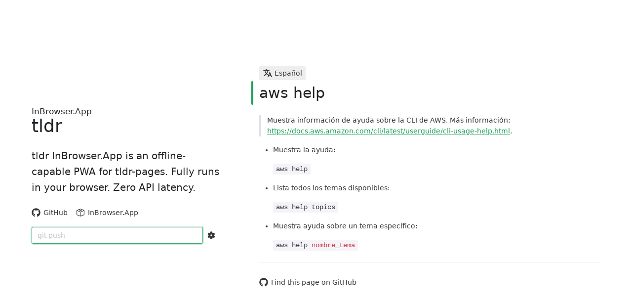

--- FILE ---
content_type: application/javascript
request_url: https://tldr.inbrowser.app/assets/platform-710846ea.js
body_size: 4490
content:
import{R as r,bL as v,D as o}from"./index-ad38897f.js";function b(e){return typeof e=="string"?e.endsWith("px")?Number(e.slice(0,e.length-2)):Number(e):e}function E(e){if(e!=null)return typeof e=="number"?`${e}px`:e.endsWith("px")?e:`${e}px`}function f(e,i){const a=e.trim().split(/\s+/g),n={top:a[0]};switch(a.length){case 1:n.right=a[0],n.bottom=a[0],n.left=a[0];break;case 2:n.right=a[1],n.left=a[1],n.bottom=a[0];break;case 3:n.right=a[1],n.bottom=a[2],n.left=a[1];break;case 4:n.right=a[1],n.bottom=a[2],n.left=a[3];break;default:throw new Error("[seemly/getMargin]:"+e+" is not a valid value.")}return i===void 0?n:n[i]}function A(e,i){const[a,n]=e.split(" ");return i?i==="row"?a:n:{row:a,col:n||a}}function I(e,i="default",a=[]){const l=e.$slots[i];return l===void 0?a:l()}var h={};Object.defineProperty(h,"__esModule",{value:!0});const m=r,u={xmlns:"http://www.w3.org/2000/svg","xmlns:xlink":"http://www.w3.org/1999/xlink",viewBox:"0 0 512 512"},c=(0,m.createElementVNode)("path",{d:"M478.33 433.6l-90-218a22 22 0 0 0-40.67 0l-90 218a22 22 0 1 0 40.67 16.79L316.66 406h102.67l18.33 44.39A22 22 0 0 0 458 464a22 22 0 0 0 20.32-30.4zM334.83 362L368 281.65L401.17 362z",fill:"currentColor"},null,-1),d=(0,m.createElementVNode)("path",{d:"M267.84 342.92a22 22 0 0 0-4.89-30.7c-.2-.15-15-11.13-36.49-34.73c39.65-53.68 62.11-114.75 71.27-143.49H330a22 22 0 0 0 0-44H214V70a22 22 0 0 0-44 0v20H54a22 22 0 0 0 0 44h197.25c-9.52 26.95-27.05 69.5-53.79 108.36c-31.41-41.68-43.08-68.65-43.17-68.87a22 22 0 0 0-40.58 17c.58 1.38 14.55 34.23 52.86 83.93c.92 1.19 1.83 2.35 2.74 3.51c-39.24 44.35-77.74 71.86-93.85 80.74a22 22 0 1 0 21.07 38.63c2.16-1.18 48.6-26.89 101.63-85.59c22.52 24.08 38 35.44 38.93 36.1a22 22 0 0 0 30.75-4.9z",fill:"currentColor"},null,-1),p=[c,d];var L=h.default=(0,m.defineComponent)({name:"Language",render:function(i,a){return(0,m.openBlock)(),(0,m.createElementBlock)("svg",u,p)}}),g={exports:{}};(function(e,i){(function(a,n){e.exports=n()})(v,function(){return{ach:{nativeName:"Lwo",englishName:"Acholi"},ady:{nativeName:"Адыгэбзэ",englishName:"Adyghe"},af:{nativeName:"Afrikaans",englishName:"Afrikaans"},"af-NA":{nativeName:"Afrikaans (Namibia)",englishName:"Afrikaans (Namibia)"},"af-ZA":{nativeName:"Afrikaans (South Africa)",englishName:"Afrikaans (South Africa)"},ak:{nativeName:"Tɕɥi",englishName:"Akan"},ar:{nativeName:"العربية",englishName:"Arabic"},"ar-AR":{nativeName:"العربية",englishName:"Arabic"},"ar-MA":{nativeName:"العربية",englishName:"Arabic (Morocco)"},"ar-SA":{nativeName:"العربية (السعودية)",englishName:"Arabic (Saudi Arabia)"},"ay-BO":{nativeName:"Aymar aru",englishName:"Aymara"},az:{nativeName:"Azərbaycan dili",englishName:"Azerbaijani"},"az-AZ":{nativeName:"Azərbaycan dili",englishName:"Azerbaijani"},"be-BY":{nativeName:"Беларуская",englishName:"Belarusian"},bg:{nativeName:"Български",englishName:"Bulgarian"},"bg-BG":{nativeName:"Български",englishName:"Bulgarian"},bn:{nativeName:"বাংলা",englishName:"Bengali"},"bn-IN":{nativeName:"বাংলা (ভারত)",englishName:"Bengali (India)"},"bn-BD":{nativeName:"বাংলা(বাংলাদেশ)",englishName:"Bengali (Bangladesh)"},"bs-BA":{nativeName:"Bosanski",englishName:"Bosnian"},ca:{nativeName:"Català",englishName:"Catalan"},"ca-ES":{nativeName:"Català",englishName:"Catalan"},cak:{nativeName:"Maya Kaqchikel",englishName:"Kaqchikel"},"ck-US":{nativeName:"ᏣᎳᎩ (tsalagi)",englishName:"Cherokee"},cs:{nativeName:"Čeština",englishName:"Czech"},"cs-CZ":{nativeName:"Čeština",englishName:"Czech"},cy:{nativeName:"Cymraeg",englishName:"Welsh"},"cy-GB":{nativeName:"Cymraeg",englishName:"Welsh"},da:{nativeName:"Dansk",englishName:"Danish"},"da-DK":{nativeName:"Dansk",englishName:"Danish"},de:{nativeName:"Deutsch",englishName:"German"},"de-AT":{nativeName:"Deutsch (Österreich)",englishName:"German (Austria)"},"de-DE":{nativeName:"Deutsch (Deutschland)",englishName:"German (Germany)"},"de-CH":{nativeName:"Deutsch (Schweiz)",englishName:"German (Switzerland)"},dsb:{nativeName:"Dolnoserbšćina",englishName:"Lower Sorbian"},el:{nativeName:"Ελληνικά",englishName:"Greek"},"el-GR":{nativeName:"Ελληνικά",englishName:"Greek (Greece)"},en:{nativeName:"English",englishName:"English"},"en-GB":{nativeName:"English (UK)",englishName:"English (UK)"},"en-AU":{nativeName:"English (Australia)",englishName:"English (Australia)"},"en-CA":{nativeName:"English (Canada)",englishName:"English (Canada)"},"en-IE":{nativeName:"English (Ireland)",englishName:"English (Ireland)"},"en-IN":{nativeName:"English (India)",englishName:"English (India)"},"en-PI":{nativeName:"English (Pirate)",englishName:"English (Pirate)"},"en-UD":{nativeName:"English (Upside Down)",englishName:"English (Upside Down)"},"en-US":{nativeName:"English (US)",englishName:"English (US)"},"en-ZA":{nativeName:"English (South Africa)",englishName:"English (South Africa)"},"en@pirate":{nativeName:"English (Pirate)",englishName:"English (Pirate)"},eo:{nativeName:"Esperanto",englishName:"Esperanto"},"eo-EO":{nativeName:"Esperanto",englishName:"Esperanto"},es:{nativeName:"Español",englishName:"Spanish"},"es-AR":{nativeName:"Español (Argentine)",englishName:"Spanish (Argentina)"},"es-419":{nativeName:"Español (Latinoamérica)",englishName:"Spanish (Latin America)"},"es-CL":{nativeName:"Español (Chile)",englishName:"Spanish (Chile)"},"es-CO":{nativeName:"Español (Colombia)",englishName:"Spanish (Colombia)"},"es-EC":{nativeName:"Español (Ecuador)",englishName:"Spanish (Ecuador)"},"es-ES":{nativeName:"Español (España)",englishName:"Spanish (Spain)"},"es-LA":{nativeName:"Español (Latinoamérica)",englishName:"Spanish (Latin America)"},"es-NI":{nativeName:"Español (Nicaragua)",englishName:"Spanish (Nicaragua)"},"es-MX":{nativeName:"Español (México)",englishName:"Spanish (Mexico)"},"es-US":{nativeName:"Español (Estados Unidos)",englishName:"Spanish (United States)"},"es-VE":{nativeName:"Español (Venezuela)",englishName:"Spanish (Venezuela)"},et:{nativeName:"eesti keel",englishName:"Estonian"},"et-EE":{nativeName:"Eesti (Estonia)",englishName:"Estonian (Estonia)"},eu:{nativeName:"Euskara",englishName:"Basque"},"eu-ES":{nativeName:"Euskara",englishName:"Basque"},fa:{nativeName:"فارسی",englishName:"Persian"},"fa-IR":{nativeName:"فارسی",englishName:"Persian"},"fb-LT":{nativeName:"Leet Speak",englishName:"Leet"},ff:{nativeName:"Fulah",englishName:"Fulah"},fi:{nativeName:"Suomi",englishName:"Finnish"},"fi-FI":{nativeName:"Suomi",englishName:"Finnish"},"fo-FO":{nativeName:"Føroyskt",englishName:"Faroese"},fr:{nativeName:"Français",englishName:"French"},"fr-CA":{nativeName:"Français (Canada)",englishName:"French (Canada)"},"fr-FR":{nativeName:"Français (France)",englishName:"French (France)"},"fr-BE":{nativeName:"Français (Belgique)",englishName:"French (Belgium)"},"fr-CH":{nativeName:"Français (Suisse)",englishName:"French (Switzerland)"},"fy-NL":{nativeName:"Frysk",englishName:"Frisian (West)"},ga:{nativeName:"Gaeilge",englishName:"Irish"},"ga-IE":{nativeName:"Gaeilge (Gaelic)",englishName:"Irish (Gaelic)"},gl:{nativeName:"Galego",englishName:"Galician"},"gl-ES":{nativeName:"Galego",englishName:"Galician"},"gn-PY":{nativeName:"Avañe'ẽ",englishName:"Guarani"},"gu-IN":{nativeName:"ગુજરાતી",englishName:"Gujarati"},"gx-GR":{nativeName:"Ἑλληνική ἀρχαία",englishName:"Classical Greek"},he:{nativeName:"עברית‏",englishName:"Hebrew"},"he-IL":{nativeName:"עברית‏",englishName:"Hebrew"},hi:{nativeName:"हिन्दी",englishName:"Hindi"},"hi-IN":{nativeName:"हिन्दी",englishName:"Hindi"},hr:{nativeName:"Hrvatski",englishName:"Croatian"},"hr-HR":{nativeName:"Hrvatski",englishName:"Croatian"},hsb:{nativeName:"Hornjoserbšćina",englishName:"Upper Sorbian"},ht:{nativeName:"Kreyòl",englishName:"Haitian Creole"},hu:{nativeName:"Magyar",englishName:"Hungarian"},"hu-HU":{nativeName:"Magyar",englishName:"Hungarian"},"hy-AM":{nativeName:"Հայերեն",englishName:"Armenian"},id:{nativeName:"Bahasa Indonesia",englishName:"Indonesian"},"id-ID":{nativeName:"Bahasa Indonesia",englishName:"Indonesian"},is:{nativeName:"Íslenska",englishName:"Icelandic"},"is-IS":{nativeName:"Íslenska (Iceland)",englishName:"Icelandic (Iceland)"},it:{nativeName:"Italiano",englishName:"Italian"},"it-IT":{nativeName:"Italiano",englishName:"Italian"},ja:{nativeName:"日本語",englishName:"Japanese"},"ja-JP":{nativeName:"日本語",englishName:"Japanese"},"jv-ID":{nativeName:"Basa Jawa",englishName:"Javanese"},"ka-GE":{nativeName:"ქართული",englishName:"Georgian"},"kk-KZ":{nativeName:"Қазақша",englishName:"Kazakh"},km:{nativeName:"ភាសាខ្មែរ",englishName:"Khmer"},"km-KH":{nativeName:"ភាសាខ្មែរ",englishName:"Khmer"},kab:{nativeName:"Taqbaylit",englishName:"Kabyle"},kn:{nativeName:"ಕನ್ನಡ",englishName:"Kannada"},"kn-IN":{nativeName:"ಕನ್ನಡ (India)",englishName:"Kannada (India)"},ko:{nativeName:"한국어",englishName:"Korean"},"ko-KR":{nativeName:"한국어 (韩国)",englishName:"Korean (Korea)"},"ku-TR":{nativeName:"Kurdî",englishName:"Kurdish"},la:{nativeName:"Latin",englishName:"Latin"},"la-VA":{nativeName:"Latin",englishName:"Latin"},lb:{nativeName:"Lëtzebuergesch",englishName:"Luxembourgish"},"li-NL":{nativeName:"Lèmbörgs",englishName:"Limburgish"},lt:{nativeName:"Lietuvių",englishName:"Lithuanian"},"lt-LT":{nativeName:"Lietuvių",englishName:"Lithuanian"},lv:{nativeName:"Latviešu",englishName:"Latvian"},"lv-LV":{nativeName:"Latviešu",englishName:"Latvian"},mai:{nativeName:"मैथिली, মৈথিলী",englishName:"Maithili"},"mg-MG":{nativeName:"Malagasy",englishName:"Malagasy"},mk:{nativeName:"Македонски",englishName:"Macedonian"},"mk-MK":{nativeName:"Македонски (Македонски)",englishName:"Macedonian (Macedonian)"},ml:{nativeName:"മലയാളം",englishName:"Malayalam"},"ml-IN":{nativeName:"മലയാളം",englishName:"Malayalam"},"mn-MN":{nativeName:"Монгол",englishName:"Mongolian"},mr:{nativeName:"मराठी",englishName:"Marathi"},"mr-IN":{nativeName:"मराठी",englishName:"Marathi"},ms:{nativeName:"Bahasa Melayu",englishName:"Malay"},"ms-MY":{nativeName:"Bahasa Melayu",englishName:"Malay"},mt:{nativeName:"Malti",englishName:"Maltese"},"mt-MT":{nativeName:"Malti",englishName:"Maltese"},my:{nativeName:"ဗမာစကာ",englishName:"Burmese"},no:{nativeName:"Norsk",englishName:"Norwegian"},nb:{nativeName:"Norsk (bokmål)",englishName:"Norwegian (bokmal)"},"nb-NO":{nativeName:"Norsk (bokmål)",englishName:"Norwegian (bokmal)"},ne:{nativeName:"नेपाली",englishName:"Nepali"},"ne-NP":{nativeName:"नेपाली",englishName:"Nepali"},nl:{nativeName:"Nederlands",englishName:"Dutch"},"nl-BE":{nativeName:"Nederlands (België)",englishName:"Dutch (Belgium)"},"nl-NL":{nativeName:"Nederlands (Nederland)",englishName:"Dutch (Netherlands)"},"nn-NO":{nativeName:"Norsk (nynorsk)",englishName:"Norwegian (nynorsk)"},oc:{nativeName:"Occitan",englishName:"Occitan"},"or-IN":{nativeName:"ଓଡ଼ିଆ",englishName:"Oriya"},pa:{nativeName:"ਪੰਜਾਬੀ",englishName:"Punjabi"},"pa-IN":{nativeName:"ਪੰਜਾਬੀ (ਭਾਰਤ ਨੂੰ)",englishName:"Punjabi (India)"},pl:{nativeName:"Polski",englishName:"Polish"},"pl-PL":{nativeName:"Polski",englishName:"Polish"},"ps-AF":{nativeName:"پښتو",englishName:"Pashto"},pt:{nativeName:"Português",englishName:"Portuguese"},"pt-BR":{nativeName:"Português (Brasil)",englishName:"Portuguese (Brazil)"},"pt-PT":{nativeName:"Português (Portugal)",englishName:"Portuguese (Portugal)"},"qu-PE":{nativeName:"Qhichwa",englishName:"Quechua"},"rm-CH":{nativeName:"Rumantsch",englishName:"Romansh"},ro:{nativeName:"Română",englishName:"Romanian"},"ro-RO":{nativeName:"Română",englishName:"Romanian"},ru:{nativeName:"Русский",englishName:"Russian"},"ru-RU":{nativeName:"Русский",englishName:"Russian"},"sa-IN":{nativeName:"संस्कृतम्",englishName:"Sanskrit"},"se-NO":{nativeName:"Davvisámegiella",englishName:"Northern Sámi"},"si-LK":{nativeName:"පළාත",englishName:"Sinhala (Sri Lanka)"},sk:{nativeName:"Slovenčina",englishName:"Slovak"},"sk-SK":{nativeName:"Slovenčina (Slovakia)",englishName:"Slovak (Slovakia)"},sl:{nativeName:"Slovenščina",englishName:"Slovenian"},"sl-SI":{nativeName:"Slovenščina",englishName:"Slovenian"},"so-SO":{nativeName:"Soomaaliga",englishName:"Somali"},sq:{nativeName:"Shqip",englishName:"Albanian"},"sq-AL":{nativeName:"Shqip",englishName:"Albanian"},sr:{nativeName:"Српски",englishName:"Serbian"},"sr-RS":{nativeName:"Српски (Serbia)",englishName:"Serbian (Serbia)"},su:{nativeName:"Basa Sunda",englishName:"Sundanese"},sv:{nativeName:"Svenska",englishName:"Swedish"},"sv-SE":{nativeName:"Svenska",englishName:"Swedish"},sw:{nativeName:"Kiswahili",englishName:"Swahili"},"sw-KE":{nativeName:"Kiswahili",englishName:"Swahili (Kenya)"},ta:{nativeName:"தமிழ்",englishName:"Tamil"},"ta-IN":{nativeName:"தமிழ்",englishName:"Tamil"},te:{nativeName:"తెలుగు",englishName:"Telugu"},"te-IN":{nativeName:"తెలుగు",englishName:"Telugu"},tg:{nativeName:"забо́ни тоҷикӣ́",englishName:"Tajik"},"tg-TJ":{nativeName:"тоҷикӣ",englishName:"Tajik"},th:{nativeName:"ภาษาไทย",englishName:"Thai"},"th-TH":{nativeName:"ภาษาไทย (ประเทศไทย)",englishName:"Thai (Thailand)"},tl:{nativeName:"Filipino",englishName:"Filipino"},"tl-PH":{nativeName:"Filipino",englishName:"Filipino"},tlh:{nativeName:"tlhIngan-Hol",englishName:"Klingon"},tr:{nativeName:"Türkçe",englishName:"Turkish"},"tr-TR":{nativeName:"Türkçe",englishName:"Turkish"},"tt-RU":{nativeName:"татарча",englishName:"Tatar"},uk:{nativeName:"Українська",englishName:"Ukrainian"},"uk-UA":{nativeName:"Українська",englishName:"Ukrainian"},ur:{nativeName:"اردو",englishName:"Urdu"},"ur-PK":{nativeName:"اردو",englishName:"Urdu"},uz:{nativeName:"O'zbek",englishName:"Uzbek"},"uz-UZ":{nativeName:"O'zbek",englishName:"Uzbek"},vi:{nativeName:"Tiếng Việt",englishName:"Vietnamese"},"vi-VN":{nativeName:"Tiếng Việt",englishName:"Vietnamese"},"xh-ZA":{nativeName:"isiXhosa",englishName:"Xhosa"},yi:{nativeName:"ייִדיש",englishName:"Yiddish"},"yi-DE":{nativeName:"ייִדיש (German)",englishName:"Yiddish (German)"},zh:{nativeName:"中文",englishName:"Chinese"},"zh-Hans":{nativeName:"中文简体",englishName:"Chinese Simplified"},"zh-Hant":{nativeName:"中文繁體",englishName:"Chinese Traditional"},"zh-CN":{nativeName:"中文（中国）",englishName:"Chinese Simplified (China)"},"zh-HK":{nativeName:"中文（香港）",englishName:"Chinese Traditional (Hong Kong)"},"zh-SG":{nativeName:"中文（新加坡）",englishName:"Chinese Simplified (Singapore)"},"zh-TW":{nativeName:"中文（台灣）",englishName:"Chinese Traditional (Taiwan)"},"zu-ZA":{nativeName:"isiZulu",englishName:"Zulu"}}})})(g);var k=g.exports;const s=o(k),t={bs:s["bs-BA"].nativeName,lo:"ພາສາລາວ",sh:"Српскохрватски јазик"};function C(e){var n;if(e==="")return s.en.nativeName;const i=e.replace("_","-"),a=(n=s==null?void 0:s[i])==null?void 0:n.nativeName;return a||(t==null?void 0:t[e])||e}const N={android:"Android",common:"Common",freebsd:"FreeBSD",linux:"Linux",netbsd:"NetBSD",openbsd:"OpenBSD",osx:"macOS",sunos:"SunOS",windows:"Windows"};function w(e){return(N==null?void 0:N[e])||e}export{L as _,w as a,I as b,f as c,b as d,A as e,C as g,E as p};


--- FILE ---
content_type: application/javascript
request_url: https://tldr.inbrowser.app/assets/NotFound.vue_vue_type_script_setup_true_lang-c8d6cb88.js
body_size: 3182
content:
import{a as L}from"./getPages-5b1fdd06.js";import{i as V,aA as R,aB as E,e,l as r,t as f,d as z,x as I,y as C,g as h,A as P,ao as D,aC as N,aD as T,aE as $,aF as H,aG as j,C as d,G as k,a3 as m,a8 as p,r as A,aH as O,S as K,H as G,I as W,J as g,K as v,L as x,a5 as J,E as q,O as Q,aa as U}from"./index-ad38897f.js";function X(){const s=V(R,null);return s===null&&E("use-loading-bar","No outer <n-loading-bar-provider /> founded."),s}const Y=e("svg",{xmlns:"http://www.w3.org/2000/svg",viewBox:"0 0 36 36"},e("circle",{fill:"#FFCB4C",cx:"18",cy:"17.018",r:"17"}),e("path",{fill:"#65471B",d:"M14.524 21.036c-.145-.116-.258-.274-.312-.464-.134-.46.13-.918.59-1.021 4.528-1.021 7.577 1.363 7.706 1.465.384.306.459.845.173 1.205-.286.358-.828.401-1.211.097-.11-.084-2.523-1.923-6.182-1.098-.274.061-.554-.016-.764-.184z"}),e("ellipse",{fill:"#65471B",cx:"13.119",cy:"11.174",rx:"2.125",ry:"2.656"}),e("ellipse",{fill:"#65471B",cx:"24.375",cy:"12.236",rx:"2.125",ry:"2.656"}),e("path",{fill:"#F19020",d:"M17.276 35.149s1.265-.411 1.429-1.352c.173-.972-.624-1.167-.624-1.167s1.041-.208 1.172-1.376c.123-1.101-.861-1.363-.861-1.363s.97-.4 1.016-1.539c.038-.959-.995-1.428-.995-1.428s5.038-1.221 5.556-1.341c.516-.12 1.32-.615 1.069-1.694-.249-1.08-1.204-1.118-1.697-1.003-.494.115-6.744 1.566-8.9 2.068l-1.439.334c-.54.127-.785-.11-.404-.512.508-.536.833-1.129.946-2.113.119-1.035-.232-2.313-.433-2.809-.374-.921-1.005-1.649-1.734-1.899-1.137-.39-1.945.321-1.542 1.561.604 1.854.208 3.375-.833 4.293-2.449 2.157-3.588 3.695-2.83 6.973.828 3.575 4.377 5.876 7.952 5.048l3.152-.681z"}),e("path",{fill:"#65471B",d:"M9.296 6.351c-.164-.088-.303-.224-.391-.399-.216-.428-.04-.927.393-1.112 4.266-1.831 7.699-.043 7.843.034.433.231.608.747.391 1.154-.216.405-.74.546-1.173.318-.123-.063-2.832-1.432-6.278.047-.257.109-.547.085-.785-.042zm12.135 3.75c-.156-.098-.286-.243-.362-.424-.187-.442.023-.927.468-1.084 4.381-1.536 7.685.48 7.823.567.415.26.555.787.312 1.178-.242.39-.776.495-1.191.238-.12-.072-2.727-1.621-6.267-.379-.266.091-.553.046-.783-.096z"})),Z=e("svg",{xmlns:"http://www.w3.org/2000/svg",viewBox:"0 0 36 36"},e("path",{fill:"#FFCC4D",d:"M36 18c0 9.941-8.059 18-18 18-9.94 0-18-8.059-18-18C0 8.06 8.06 0 18 0c9.941 0 18 8.06 18 18"}),e("ellipse",{fill:"#664500",cx:"18",cy:"27",rx:"5",ry:"6"}),e("path",{fill:"#664500",d:"M5.999 11c-.208 0-.419-.065-.599-.2-.442-.331-.531-.958-.2-1.4C8.462 5.05 12.816 5 13 5c.552 0 1 .448 1 1 0 .551-.445.998-.996 1-.155.002-3.568.086-6.204 3.6-.196.262-.497.4-.801.4zm24.002 0c-.305 0-.604-.138-.801-.4-2.64-3.521-6.061-3.598-6.206-3.6-.55-.006-.994-.456-.991-1.005C22.006 5.444 22.45 5 23 5c.184 0 4.537.05 7.8 4.4.332.442.242 1.069-.2 1.4-.18.135-.39.2-.599.2zm-16.087 4.5l1.793-1.793c.391-.391.391-1.023 0-1.414s-1.023-.391-1.414 0L12.5 14.086l-1.793-1.793c-.391-.391-1.023-.391-1.414 0s-.391 1.023 0 1.414l1.793 1.793-1.793 1.793c-.391.391-.391 1.023 0 1.414.195.195.451.293.707.293s.512-.098.707-.293l1.793-1.793 1.793 1.793c.195.195.451.293.707.293s.512-.098.707-.293c.391-.391.391-1.023 0-1.414L13.914 15.5zm11 0l1.793-1.793c.391-.391.391-1.023 0-1.414s-1.023-.391-1.414 0L23.5 14.086l-1.793-1.793c-.391-.391-1.023-.391-1.414 0s-.391 1.023 0 1.414l1.793 1.793-1.793 1.793c-.391.391-.391 1.023 0 1.414.195.195.451.293.707.293s.512-.098.707-.293l1.793-1.793 1.793 1.793c.195.195.451.293.707.293s.512-.098.707-.293c.391-.391.391-1.023 0-1.414L24.914 15.5z"})),e1=e("svg",{xmlns:"http://www.w3.org/2000/svg",viewBox:"0 0 36 36"},e("ellipse",{fill:"#292F33",cx:"18",cy:"26",rx:"18",ry:"10"}),e("ellipse",{fill:"#66757F",cx:"18",cy:"24",rx:"18",ry:"10"}),e("path",{fill:"#E1E8ED",d:"M18 31C3.042 31 1 16 1 12h34c0 2-1.958 19-17 19z"}),e("path",{fill:"#77B255",d:"M35 12.056c0 5.216-7.611 9.444-17 9.444S1 17.271 1 12.056C1 6.84 8.611 3.611 18 3.611s17 3.229 17 8.445z"}),e("ellipse",{fill:"#A6D388",cx:"18",cy:"13",rx:"15",ry:"7"}),e("path",{d:"M21 17c-.256 0-.512-.098-.707-.293-2.337-2.337-2.376-4.885-.125-8.262.739-1.109.9-2.246.478-3.377-.461-1.236-1.438-1.996-1.731-2.077-.553 0-.958-.443-.958-.996 0-.552.491-.995 1.043-.995.997 0 2.395 1.153 3.183 2.625 1.034 1.933.91 4.039-.351 5.929-1.961 2.942-1.531 4.332-.125 5.738.391.391.391 1.023 0 1.414-.195.196-.451.294-.707.294zm-6-2c-.256 0-.512-.098-.707-.293-2.337-2.337-2.376-4.885-.125-8.262.727-1.091.893-2.083.494-2.947-.444-.961-1.431-1.469-1.684-1.499-.552 0-.989-.447-.989-1 0-.552.458-1 1.011-1 .997 0 2.585.974 3.36 2.423.481.899 1.052 2.761-.528 5.131-1.961 2.942-1.531 4.332-.125 5.738.391.391.391 1.023 0 1.414-.195.197-.451.295-.707.295z",fill:"#5C913B"})),t1=e("svg",{xmlns:"http://www.w3.org/2000/svg",viewBox:"0 0 36 36"},e("path",{fill:"#EF9645",d:"M15.5 2.965c1.381 0 2.5 1.119 2.5 2.5v.005L20.5.465c1.381 0 2.5 1.119 2.5 2.5V4.25l2.5-1.535c1.381 0 2.5 1.119 2.5 2.5V8.75L29 18H15.458L15.5 2.965z"}),e("path",{fill:"#FFDC5D",d:"M4.625 16.219c1.381-.611 3.354.208 4.75 2.188.917 1.3 1.187 3.151 2.391 3.344.46.073 1.234-.313 1.234-1.397V4.5s0-2 2-2 2 2 2 2v11.633c0-.029 1-.064 1-.082V2s0-2 2-2 2 2 2 2v14.053c0 .017 1 .041 1 .069V4.25s0-2 2-2 2 2 2 2v12.638c0 .118 1 .251 1 .398V8.75s0-2 2-2 2 2 2 2V24c0 6.627-5.373 12-12 12-4.775 0-8.06-2.598-9.896-5.292C8.547 28.423 8.096 26.051 8 25.334c0 0-.123-1.479-1.156-2.865-1.469-1.969-2.5-3.156-3.125-3.866-.317-.359-.625-1.707.906-2.384z"})),s1=r("result",`
 color: var(--n-text-color);
 line-height: var(--n-line-height);
 font-size: var(--n-font-size);
 transition:
 color .3s var(--n-bezier);
`,[r("result-icon",`
 display: flex;
 justify-content: center;
 transition: color .3s var(--n-bezier);
 `,[f("status-image",`
 font-size: var(--n-icon-size);
 width: 1em;
 height: 1em;
 `),r("base-icon",`
 color: var(--n-icon-color);
 font-size: var(--n-icon-size);
 `)]),r("result-content",{marginTop:"24px"}),r("result-footer",`
 margin-top: 24px;
 text-align: center;
 `),r("result-header",[f("title",`
 margin-top: 16px;
 font-weight: var(--n-title-font-weight);
 transition: color .3s var(--n-bezier);
 text-align: center;
 color: var(--n-title-text-color);
 font-size: var(--n-title-font-size);
 `),f("description",`
 margin-top: 4px;
 text-align: center;
 font-size: var(--n-font-size);
 `)])]),n1={403:t1,404:Y,418:e1,500:Z,info:e(N,null),success:e(T,null),warning:e($,null),error:e(H,null)},o1=Object.assign(Object.assign({},C.props),{size:{type:String,default:"medium"},status:{type:String,default:"info"},title:String,description:String}),i1=z({name:"Result",props:o1,setup(s){const{mergedClsPrefixRef:l,inlineThemeDisabled:t}=I(s),i=C("Result","-result",s1,j,s,l),n=h(()=>{const{size:a,status:u}=s,{common:{cubicBezierEaseInOut:c},self:{textColor:w,lineHeight:y,titleTextColor:B,titleFontWeight:_,[d("iconColor",u)]:F,[d("fontSize",a)]:b,[d("titleFontSize",a)]:S,[d("iconSize",a)]:M}}=i.value;return{"--n-bezier":c,"--n-font-size":b,"--n-icon-size":M,"--n-line-height":y,"--n-text-color":w,"--n-title-font-size":S,"--n-title-font-weight":_,"--n-title-text-color":B,"--n-icon-color":F||""}}),o=t?P("result",h(()=>{const{size:a,status:u}=s;let c="";return a&&(c+=a[0]),u&&(c+=u[0]),c}),n,s):void 0;return{mergedClsPrefix:l,cssVars:t?void 0:n,themeClass:o==null?void 0:o.themeClass,onRender:o==null?void 0:o.onRender}},render(){var s;const{status:l,$slots:t,mergedClsPrefix:i,onRender:n}=this;return n==null||n(),e("div",{class:[`${i}-result`,this.themeClass],style:this.cssVars},e("div",{class:`${i}-result-icon`},((s=t.icon)===null||s===void 0?void 0:s.call(t))||e(D,{clsPrefix:i},{default:()=>n1[l]})),e("div",{class:`${i}-result-header`},this.title?e("div",{class:`${i}-result-header__title`},this.title):null,this.description?e("div",{class:`${i}-result-header__description`},this.description):null),t.default&&e("div",{class:`${i}-result-content`},t),t.footer&&e("div",{class:`${i}-result-footer`},t.footer()))}});function a1(s,l){const t=X();return{pages:k(async()=>{try{t.start();const o=(await L()).filter(a=>a.platform===m(l)&&a.language===m(s));return p(t.finish),o.length===0?null:o}catch{return p(t.error),null}},void 0)}}const c1=z({__name:"NotFound",setup(s){const{pages:l}=a1("","common"),t=A({path:"/pages/common/cat",basename:"cat"});return O(()=>{const n=l.value;if(n){const o=n[Math.floor(Math.random()*n.length)];t.value={path:o.path,basename:o.basename}}},1e3),K({meta:[{name:"robots",content:"noindex"}]}),(n,o)=>{const a=U("router-link");return G(),W(x(i1),{status:"404",title:"404 Not Found",style:{"margin-top":"4em"}},{footer:g(()=>[v(a,{to:t.value.path},{default:g(()=>[v(x(J),{code:"",style:{"font-size":"2em"}},{default:g(()=>[q(Q(t.value.basename),1)]),_:1})]),_:1},8,["to"])]),_:1})}}});export{c1 as _,a1 as a,X as u};


--- FILE ---
content_type: text/plain; charset=utf-8
request_url: https://raw.githubusercontent.com/tldr-pages/tldr/main/pages.es/common/aws-help.md
body_size: -120
content:
# aws help

> Muestra información de ayuda sobre la CLI de AWS.
> Más información: <https://docs.aws.amazon.com/cli/latest/userguide/cli-usage-help.html>.

- Muestra la ayuda:

`aws help`

- Lista todos los temas disponibles:

`aws help topics`

- Muestra ayuda sobre un tema específico:

`aws help {{nombre_tema}}`


--- FILE ---
content_type: application/javascript
request_url: https://tldr.inbrowser.app/assets/PlatformTag-201843f2.js
body_size: 50
content:
import{_ as l}from"./PlatformIcon.vue_vue_type_script_setup_true_lang-bfce81fc.js";import{u as c}from"./usePlatformDisplay-d7485055.js";import{d as n,a9 as m,H as f,I as p,J as o,K as _,L as s,E as i,O as u,bF as d,_ as y}from"./index-ad38897f.js";import{N as g}from"./Tag-608a595d.js";const x=n({__name:"PlatformTag",props:{platform:null,size:null,cursor:null},setup(a){const t=a,{platform:e}=m(t),{platformDisplay:r}=c(e);return(z,P)=>(f(),p(s(g),{bordered:!1,size:a.size,style:d({cursor:a.cursor})},{icon:o(()=>[_(l,{platform:s(e)},null,8,["platform"])]),default:o(()=>[i(u(s(r))+" ",1)]),_:1},8,["size","style"]))}});const b=y(x,[["__scopeId","data-v-6cddc884"]]);export{b as P};


--- FILE ---
content_type: application/javascript
request_url: https://tldr.inbrowser.app/assets/usePlatformURL-0d0b93cd.js
body_size: -366
content:
import{u as t}from"./useLanguageURL-0bc04ff1.js";import{g as e,a3 as o}from"./index-ad38897f.js";function l(u,r){const{url:a}=t(u);return{url:e(()=>`${a.value}/${o(r)}`)}}export{l as u};
